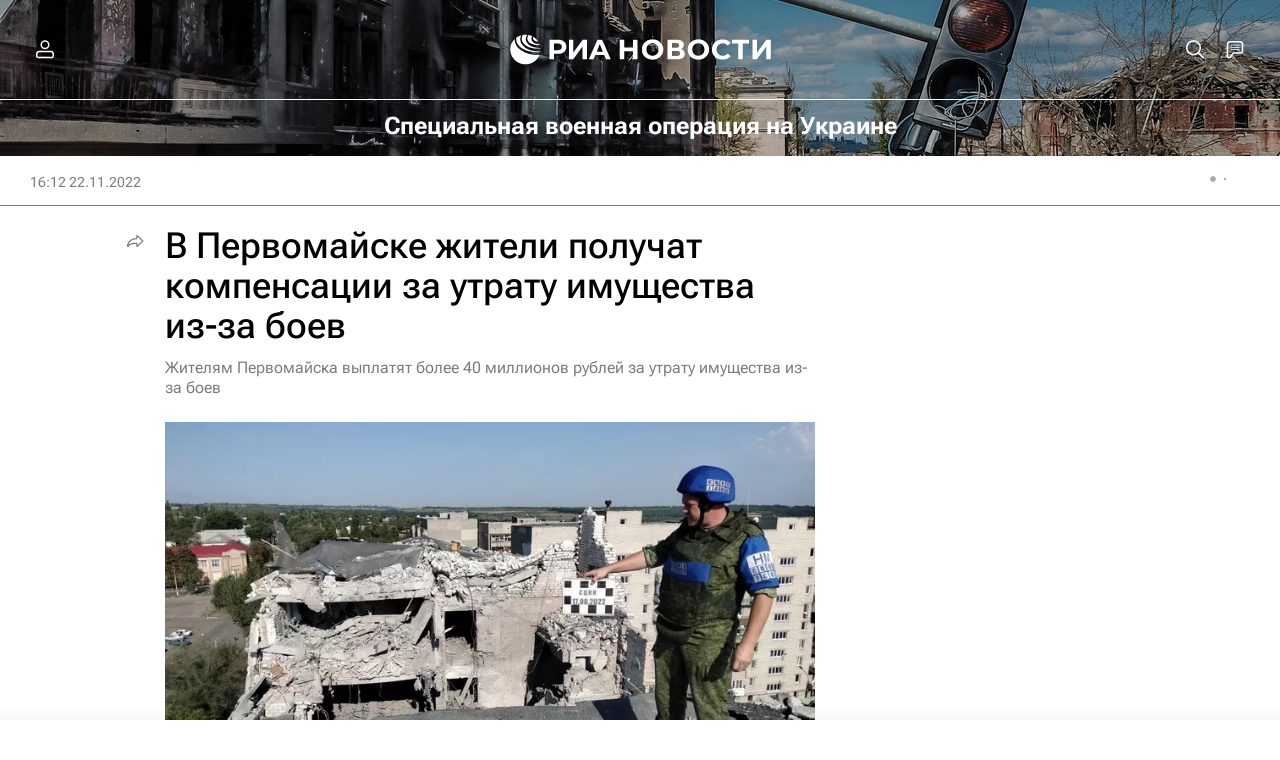

--- FILE ---
content_type: text/html
request_url: https://tns-counter.ru/nc01a**R%3Eundefined*rian_ru/ru/UTF-8/tmsec=rian_ru/293067869***
body_size: -71
content:
98BF65226974CD1FX1769262367:98BF65226974CD1FX1769262367